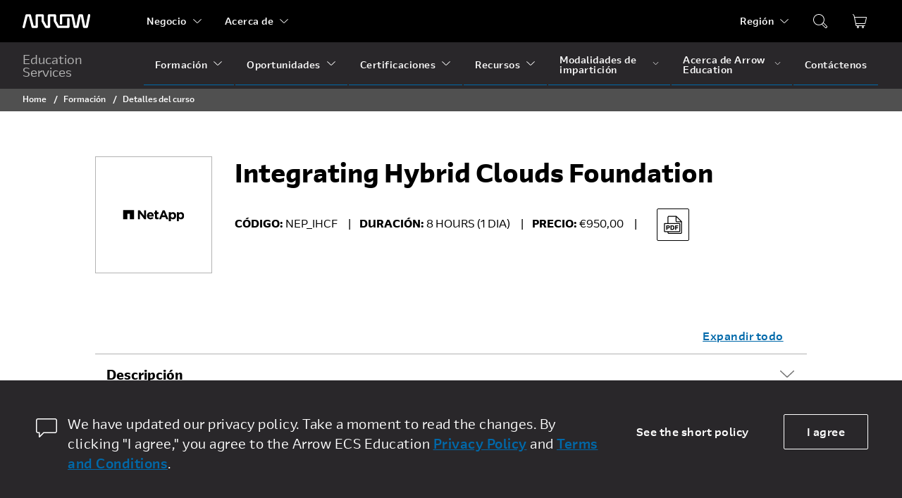

--- FILE ---
content_type: image/svg+xml
request_url: https://edu.arrow.com/media/2zndvsw2/vl_netapp.svg
body_size: 2840
content:
<svg xmlns="http://www.w3.org/2000/svg" xmlns:xlink="http://www.w3.org/1999/xlink" width="267" height="80" viewBox="0 0 267 80">
  <defs>
    <clipPath id="clip-path">
      <rect id="Rectangle_68" data-name="Rectangle 68" width="231.269" height="42.276" fill="none"/>
    </clipPath>
    <clipPath id="clip-vl_NetApp">
      <rect width="267" height="80"/>
    </clipPath>
  </defs>
  <g id="vl_NetApp" clip-path="url(#clip-vl_NetApp)">
    <rect width="267" height="80" fill="#fff"/>
    <g id="Group_119" data-name="Group 119" transform="translate(18 22)">
      <path id="Path_407" data-name="Path 407" d="M0,.006V34.462H16.083V13.788h9.191V34.462H41.356V.006Z" transform="translate(0 -0.001)"/>
      <g id="Group_118" data-name="Group 118" transform="translate(0 0)">
        <g id="Group_117" data-name="Group 117" clip-path="url(#clip-path)">
          <path id="Path_408" data-name="Path 408" d="M230.179,9.268h7.433v3.763a9.621,9.621,0,0,1,8.161-4.249c6.112,0,11.925,4.789,11.925,13.537v.1c0,8.751-5.716,13.54-11.925,13.54a10.05,10.05,0,0,1-8.161-3.909V43.284h-7.433Zm20.093,13.148v-.1c0-4.348-2.936-7.232-6.407-7.232s-6.354,2.884-6.354,7.232v.1c0,4.352,2.888,7.238,6.354,7.238s6.407-2.839,6.407-7.238" transform="translate(-26.43 -1.009)"/>
          <path id="Path_409" data-name="Path 409" d="M63.515,0h6.948L86.494,21.312V0h7.43V34.462h-6.4L70.951,12.706V34.462H63.515Z" transform="translate(-7.293 -0.001)"/>
          <path id="Path_410" data-name="Path 410" d="M101.951,22.517v-.1c0-7.476,5.329-13.633,12.958-13.633,8.746,0,12.753,6.793,12.753,14.222,0,.585-.044,1.273-.1,1.955H109.329a6.084,6.084,0,0,0,6.407,5.133,8.578,8.578,0,0,0,6.355-2.691l4.248,3.764a13.085,13.085,0,0,1-10.7,4.887c-7.873,0-13.689-5.521-13.689-13.537m18.476-2.2c-.438-3.327-2.394-5.575-5.518-5.575-3.086,0-5.09,2.209-5.676,5.575Z" transform="translate(-11.706 -1.009)"/>
          <path id="Path_411" data-name="Path 411" d="M135.834,27.229V14.816h-3.127V8.463h3.127V1.772h7.426V8.463h6.165v6.353H143.26V26.01c0,1.711.738,2.544,2.4,2.544a7.538,7.538,0,0,0,3.669-.934v5.965a10.963,10.963,0,0,1-5.874,1.516c-4.541,0-7.618-1.81-7.618-7.873" transform="translate(-15.238 -0.204)"/>
          <path id="Path_412" data-name="Path 412" d="M195.675,9.268H203.1v3.763a9.617,9.617,0,0,1,8.163-4.249c6.113,0,11.927,4.789,11.927,13.537v.1c0,8.751-5.717,13.54-11.927,13.54a10.059,10.059,0,0,1-8.163-3.909V43.284h-7.428ZM215.76,22.415v-.1c0-4.348-2.933-7.232-6.4-7.232s-6.353,2.884-6.353,7.232v.1c0,4.352,2.883,7.238,6.353,7.238s6.4-2.839,6.4-7.238" transform="translate(-22.468 -1.009)"/>
          <path id="Path_413" data-name="Path 413" d="M167.927,0h6.765l14.3,34.462h-7.843L178,26.784H164.43L161.3,34.462h-7.672Zm7.833,20.144-4.544-11.1-4.549,11.1Z" transform="translate(-17.64 0)"/>
        </g>
      </g>
    </g>
  </g>
</svg>


--- FILE ---
content_type: application/javascript
request_url: https://edu.arrow.com/Assets/js/datepicker.js
body_size: 1710
content:
var Pikaday;const initDatePicker=(e,t)=>{var n=window.matchMedia("screen and (max-width: 576px)");const a=!!n&&n.matches,o=a?document.querySelector(".mobile #"+e):document.querySelector(".desktop #"+e),r=document.querySelector(".desktop #"+t),s=new Date,d=new Date(s.getFullYear(),s.getMonth()-3,s.getDate()),i=()=>{const e=document.createElement("a");e.innerText="Reset",e.href="javascript:;",e.classList.add("button-sml","button-primary-txt"),e.addEventListener("click",()=>{c.clear(),c.gotoDate(d);const e=o.querySelector('.select-menu-option input[type="hidden"]');e&&(e.value="")});const t=document.createElement("div");t.classList.add("button-group"),t.appendChild(e),c.el.appendChild(t)},c=new Pikaday(Object.assign({},{field:o,format:"MM/DD/YY",position:"right",defaultDate:d,showDaysInNextAndPreviousMonths:!0,toString(e,t){const n=e.toLocaleDateString().split("/");e=n[1].padStart(2,"0");return`${n[0].padStart(2,"0")}/${e}/${n[2].substr(2,2)}`},i18n:{previousMonth:"Previous Month",nextMonth:"Next Month",months:["JAN","FEB","MAR","APR","MAY","JUN","JUL","AUG","SEP","OCT","NOV","DEC"],weekdays:["Sunday","Monday","Tuesday","Wednesday","Thursday","Friday","Saturday"],weekdaysShort:["S","M","T","W","T","F","S"]},onDraw:function(){i()},onSelect:function(e){const t=a?o.closest(".select-menu-option").querySelector('input[type="hidden"]'):o.querySelector('.select-menu-option input[type="hidden"]');t&&(t.value=(e=>{if(!e)return"";const t=new Date(e),n=t.getFullYear();let a=""+(t.getMonth()+1),o=""+t.getDate();return a=a.padStart(2,"0"),o=o.padStart(2,"0"),[n,a,o].join("-")})(e)),a||r.classList.remove("active")}},!a&&{trigger:r}));i();t=o.getAttribute("data-selectedDate");null!=t&&c.setDate(t)};

--- FILE ---
content_type: text/plain
request_url: https://www.google-analytics.com/j/collect?v=1&_v=j102&a=995789504&t=pageview&_s=1&dl=https%3A%2F%2Fedu.arrow.com%2Fes%2Ftraining%2Fcourse-detail%2F78715%2FIntegrating-Hybrid-Clouds-Foundation%2FFalse&dp=%2Fes%2Ftraining%2Fcourse-detail%2F78715%2FIntegrating-Hybrid-Clouds-Foundation%2FFalse%23&ul=en-us%40posix&dt=Integrating%20Hybrid%20Clouds%20Foundation%20%7C%20Arrow%20Education&sr=1280x720&vp=1280x720&_u=YEBAAAABAAAAAC~&jid=1061077653&gjid=1879222248&cid=454495146.1769547468&tid=UA-20117841-19&_gid=1076585057.1769547468&_r=1&_slc=1&gtm=45He61q0n71TJ5ZCLv6413661za200zd6413661&gcd=13l3l3l3l1l1&dma=0&tag_exp=103116026~103200004~104527906~104528500~104684208~104684211~115495939~115938465~115938468~116185181~116185182~116682875~117041587~117223559&z=256981572
body_size: -450
content:
2,cG-BS3YN1D41P